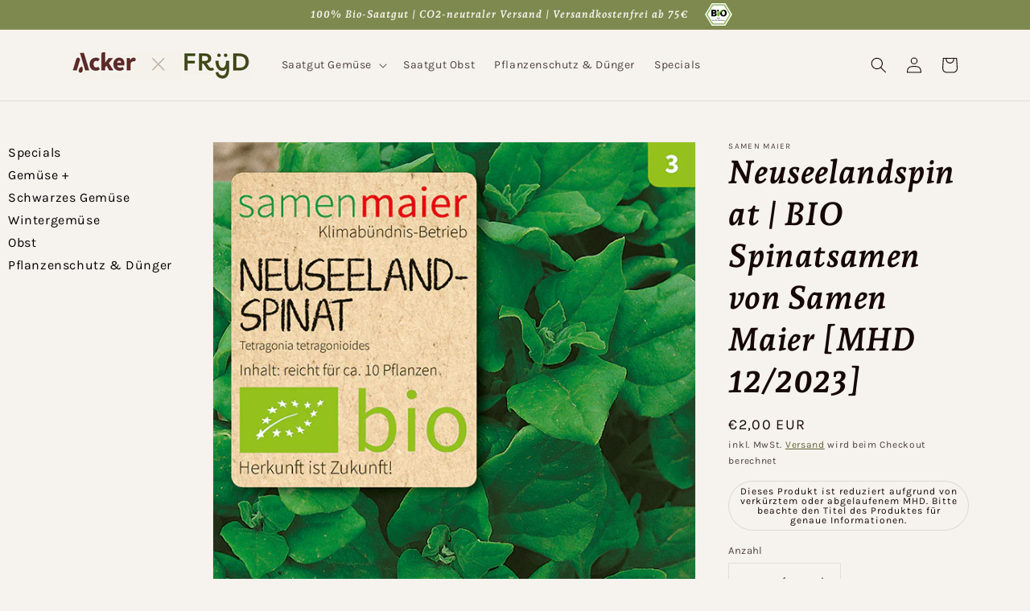

--- FILE ---
content_type: text/css
request_url: https://shop.fryd.app/cdn/shop/t/6/compiled_assets/styles.css?v=28334
body_size: -419
content:
@media screen and (max-width: 990px){.collection-sidebar{display:none!important}}@media screen and (min-width: 990px){.collection-grid-section,.product-section{width:calc(100% - 250px)}.collection-sidebar{display:block!important}}.collection-sidebar{max-width:240px;margin-left:1rem;display:none}.collection-sidebar ul{padding-inline-start:10px}.collection-sidebar li{list-style:none}.collection-sidebar li.site-nav--active{font-weight:700}button.site-nav__link{border:none;background:none;outline:none;cursor:pointer;font-size:1.6rem;font-family:var(--font-body-family);font-style:var(--font-body-style);font-weight:var(--font-body-weight);letter-spacing:.06rem;line-height:1.8;padding:0}button.site-nav__link:hover{text-decoration:underline}a.site-nav__link{color:#000;text-decoration:none}a.site-nav__link:hover{text-decoration:underline}
/*# sourceMappingURL=/cdn/shop/t/6/compiled_assets/styles.css.map?v=28334 */


--- FILE ---
content_type: text/javascript
request_url: https://shop.fryd.app/cdn/shop/t/6/compiled_assets/scripts.js?v=28334
body_size: 1613
content:
(function(){var __sections__={};(function(){for(var i=0,s=document.getElementById("sections-script").getAttribute("data-sections").split(",");i<s.length;i++)__sections__[s[i]]=!0})(),function(){if(__sections__["cart-header"])try{const urlParams=new URLSearchParams(window.location.search),fromApp=urlParams.get("fromApp"),totalArticles=urlParams.get("totalArticles"),deliverableArticles=urlParams.get("deliverableArticles"),debug=urlParams.get("d");if(fromApp==="1"){document.getElementById("app-loader").style.display="block";let formData={items:[]};const products=urlParams.get("products").split(",");for(let i=0;i<products.length;i++){const data=products[i].split(":");formData.items.push({id:data[0],quantity:data[1]})}fetch("/cart/add.js",{method:"POST",headers:{"Content-Type":"application/json"},body:JSON.stringify(formData)}).then(result=>{debug!=="1"&&(window.location=window.location.href.split("?")[0]+"?appBanner=1&totalArticles="+totalArticles+"&deliverableArticles="+deliverableArticles)}).catch(e=>{console.log("error... ")})}urlParams.get("appBanner")==="1"&&(document.getElementById("app-banner").style.display="block",document.getElementById("app-info-text").innerHTML="Du hast "+totalArticles+" Sorten im Plan, "+deliverableArticles+" davon sind bei uns im Shop lieferbar. Wir haben diese lieferbaren Sorten in den Warenkorb gelegt. Du kannst weitere hinzuf\xFCgen oder den Warenkorb bearbeiten.")}catch(e){console.error(e)}}(),function(){if(__sections__["cart-header2"])try{const urlParams=new URLSearchParams(window.location.search),fromApp=urlParams.get("fromApp"),totalArticles=urlParams.get("totalArticles"),deliverableArticles=urlParams.get("deliverableArticles"),debug=urlParams.get("d");if(fromApp==="1"){document.getElementById("app-loader").style.display="block";let formData={items:[]};const products=urlParams.get("products").split(",");for(let i=0;i<products.length;i++){const data=products[i].split(":");formData.items.push({id:data[0],quantity:data[1]})}fetch("/cart/add.js",{method:"POST",headers:{"Content-Type":"application/json"},body:JSON.stringify(formData)}).then(result=>{debug!=="1"&&(window.location=window.location.href.split("?")[0]+"?appBanner=1&totalArticles="+totalArticles+"&deliverableArticles="+deliverableArticles)}).catch(e=>{console.log("error... ")})}urlParams.get("appBanner")==="1"&&(document.getElementById("app-banner").style.display="block",document.getElementById("app-info-text").innerHTML="Du hast "+totalArticles+" Sorten im Plan, "+deliverableArticles+" davon sind bei uns im Shop lieferbar. Wir haben diese lieferbaren Sorten in den Warenkorb gelegt. Du kannst weitere hinzuf\xFCgen oder den Warenkorb bearbeiten.")}catch(e){console.error(e)}}(),function(){if(!(!__sections__["featured-product"]&&!window.DesignMode))try{customElements.get("product-modal")||customElements.define("product-modal",class extends ModalDialog{constructor(){super()}hide(){super.hide()}show(opener){super.show(opener),this.showActiveMedia()}showActiveMedia(){this.querySelectorAll(`[data-media-id]:not([data-media-id="${this.openedBy.getAttribute("data-media-id")}"])`).forEach(element=>{element.classList.remove("active")});const activeMedia=this.querySelector(`[data-media-id="${this.openedBy.getAttribute("data-media-id")}"]`),activeMediaTemplate=activeMedia.querySelector("template"),activeMediaContent=activeMediaTemplate?activeMediaTemplate.content:null;activeMedia.classList.add("active"),activeMedia.scrollIntoView();const container=this.querySelector('[role="document"]');container.scrollLeft=(activeMedia.width-container.clientWidth)/2,activeMedia.nodeName=="DEFERRED-MEDIA"&&activeMediaContent&&activeMediaContent.querySelector(".js-youtube")&&activeMedia.loadContent()}})}catch(e){console.error(e)}}(),function(){if(__sections__.footer)try{class LocalizationForm extends HTMLElement{constructor(){super(),this.elements={input:this.querySelector('input[name="locale_code"], input[name="country_code"]'),button:this.querySelector("button"),panel:this.querySelector("ul")},this.elements.button.addEventListener("click",this.openSelector.bind(this)),this.elements.button.addEventListener("focusout",this.closeSelector.bind(this)),this.addEventListener("keyup",this.onContainerKeyUp.bind(this)),this.querySelectorAll("a").forEach(item=>item.addEventListener("click",this.onItemClick.bind(this)))}hidePanel(){this.elements.button.setAttribute("aria-expanded","false"),this.elements.panel.setAttribute("hidden",!0)}onContainerKeyUp(event){event.code.toUpperCase()==="ESCAPE"&&(this.hidePanel(),this.elements.button.focus())}onItemClick(event){event.preventDefault();const form=this.querySelector("form");this.elements.input.value=event.currentTarget.dataset.value,form&&form.submit()}openSelector(){this.elements.button.focus(),this.elements.panel.toggleAttribute("hidden"),this.elements.button.setAttribute("aria-expanded",(this.elements.button.getAttribute("aria-expanded")==="false").toString())}closeSelector(event){const shouldClose=event.relatedTarget&&event.relatedTarget.nodeName==="BUTTON";(event.relatedTarget===null||shouldClose)&&this.hidePanel()}}customElements.define("localization-form",LocalizationForm)}catch(e){console.error(e)}}(),function(){if(__sections__.header)try{class StickyHeader extends HTMLElement{constructor(){super()}connectedCallback(){this.header=document.getElementById("shopify-section-header"),this.headerBounds={},this.currentScrollTop=0,this.preventReveal=!1,this.predictiveSearch=this.querySelector("predictive-search"),this.onScrollHandler=this.onScroll.bind(this),this.hideHeaderOnScrollUp=()=>this.preventReveal=!0,this.addEventListener("preventHeaderReveal",this.hideHeaderOnScrollUp),window.addEventListener("scroll",this.onScrollHandler,!1),this.createObserver()}disconnectedCallback(){this.removeEventListener("preventHeaderReveal",this.hideHeaderOnScrollUp),window.removeEventListener("scroll",this.onScrollHandler)}createObserver(){new IntersectionObserver((entries,observer2)=>{this.headerBounds=entries[0].intersectionRect,observer2.disconnect()}).observe(this.header)}onScroll(){const scrollTop=window.pageYOffset||document.documentElement.scrollTop;this.predictiveSearch&&this.predictiveSearch.isOpen||(scrollTop>this.currentScrollTop&&scrollTop>this.headerBounds.bottom?requestAnimationFrame(this.hide.bind(this)):scrollTop<this.currentScrollTop&&scrollTop>this.headerBounds.bottom?this.preventReveal?(window.clearTimeout(this.isScrolling),this.isScrolling=setTimeout(()=>{this.preventReveal=!1},66),requestAnimationFrame(this.hide.bind(this))):requestAnimationFrame(this.reveal.bind(this)):scrollTop<=this.headerBounds.top&&requestAnimationFrame(this.reset.bind(this)),this.currentScrollTop=scrollTop)}hide(){this.header.classList.add("shopify-section-header-hidden","shopify-section-header-sticky"),this.closeMenuDisclosure(),this.closeSearchModal()}reveal(){this.header.classList.add("shopify-section-header-sticky","animate"),this.header.classList.remove("shopify-section-header-hidden")}reset(){this.header.classList.remove("shopify-section-header-hidden","shopify-section-header-sticky","animate")}closeMenuDisclosure(){this.disclosures=this.disclosures||this.header.querySelectorAll("details-disclosure"),this.disclosures.forEach(disclosure=>disclosure.close())}closeSearchModal(){this.searchModal=this.searchModal||this.header.querySelector("details-modal"),this.searchModal.close(!1)}}customElements.define("sticky-header",StickyHeader)}catch(e){console.error(e)}}(),function(){if(__sections__["main-cart-footer"])try{class CartNote extends HTMLElement{constructor(){super(),this.addEventListener("change",debounce(event=>{const body=JSON.stringify({note:event.target.value});fetch(`${routes.cart_update_url}`,{...fetchConfig(),body})},300))}}customElements.define("cart-note",CartNote)}catch(e){console.error(e)}}(),function(){if(__sections__["main-product"])try{class ProductModal extends ModalDialog{constructor(){super()}hide(){super.hide()}show(opener){super.show(opener),this.showActiveMedia()}showActiveMedia(){this.querySelectorAll(`[data-media-id]:not([data-media-id="${this.openedBy.getAttribute("data-media-id")}"])`).forEach(element=>{element.classList.remove("active")});const activeMedia=this.querySelector(`[data-media-id="${this.openedBy.getAttribute("data-media-id")}"]`),activeMediaTemplate=activeMedia.querySelector("template"),activeMediaContent=activeMediaTemplate?activeMediaTemplate.content:null;activeMedia.classList.add("active"),activeMedia.scrollIntoView();const container=this.querySelector('[role="document"]');container.scrollLeft=(activeMedia.width-container.clientWidth)/2,activeMedia.nodeName=="DEFERRED-MEDIA"&&activeMediaContent&&activeMediaContent.querySelector(".js-youtube")&&activeMedia.loadContent()}}customElements.define("product-modal",ProductModal)}catch(e){console.error(e)}}(),function(){if(__sections__["product-recommendations"])try{class ProductRecommendations extends HTMLElement{constructor(){super();const handleIntersection=(entries,observer)=>{entries[0].isIntersecting&&(observer.unobserve(this),fetch(this.dataset.url).then(response=>response.text()).then(text=>{const html=document.createElement("div");html.innerHTML=text;const recommendations=html.querySelector("product-recommendations");recommendations&&recommendations.innerHTML.trim().length&&(this.innerHTML=recommendations.innerHTML)}).catch(e=>{console.error(e)}))};new IntersectionObserver(handleIntersection.bind(this),{rootMargin:"0px 0px 200px 0px"}).observe(this)}}customElements.define("product-recommendations",ProductRecommendations)}catch(e){console.error(e)}}(),function(){if(__sections__.sidebar)try{let clickSidebarItem2=function(e){const btn=e.currentTarget,span=btn.querySelector(".site-nav__link__text"),controls=btn.getAttribute("aria-controls"),target=document.querySelector("#"+controls);btn.ariaExpanded==="true"?(console.log("collapse"),target.style.display="none",btn.ariaExpanded="false",btn.classList.remove("site-nav__expand"),btn.classList.add("site-nav__collapse"),span.textContent="+"):(target.style.display="block",btn.ariaExpanded="true",btn.classList.add("site-nav__expand"),btn.classList.remove("site-nav__collapse"),span.textContent="-")};var clickSidebarItem=clickSidebarItem2;document.querySelectorAll("button.site-nav__link").forEach(btn=>btn.onclick=clickSidebarItem2)}catch(e){console.error(e)}}()})();
//# sourceMappingURL=/cdn/shop/t/6/compiled_assets/scripts.js.map?v=28334
